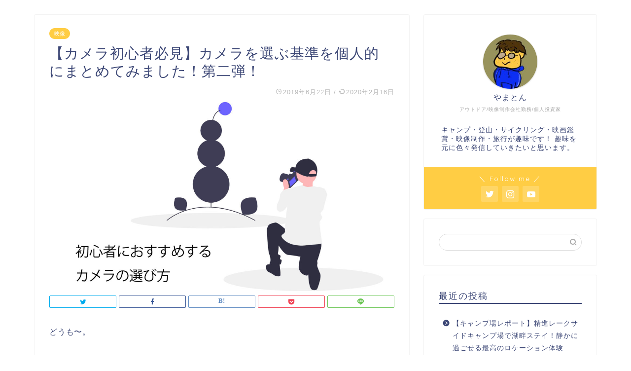

--- FILE ---
content_type: text/html; charset=UTF-8
request_url: https://arpkt.com/movie-camera-choice2
body_size: 17937
content:
<!DOCTYPE html>
<html lang="ja">
<head prefix="og: http://ogp.me/ns# fb: http://ogp.me/ns/fb# article: http://ogp.me/ns/article#">
<meta charset="utf-8">
<meta http-equiv="X-UA-Compatible" content="IE=edge">
<meta name="viewport" content="width=device-width, initial-scale=1">
<!-- ここからOGP -->
<meta property="og:type" content="blog">
<meta property="og:title" content="【カメラ初心者必見】カメラを選ぶ基準を個人的にまとめてみました！第二弾！｜Time Slice"> 
<meta property="og:url" content="https://arpkt.com/movie-camera-choice2"> 
<meta property="og:description" content="どうも〜。 今回は、前回よりちょっと専門的な部分を踏まえて僕なりのカメラを選ぶコツを紹介していきたいと思います！ 前回は"> 
<meta property="og:image" content="https://arpkt.com/wp-content/uploads/2019/06/カメラの選び方基準_v2.jpg">
<meta property="og:site_name" content="Time Slice">
<meta property="fb:admins" content="">
<meta name="twitter:card" content="summary_large_image">
<meta name="twitter:site" content="@TimeSlicw12">
<!-- ここまでOGP --> 

<meta name="description" itemprop="description" content="どうも〜。 今回は、前回よりちょっと専門的な部分を踏まえて僕なりのカメラを選ぶコツを紹介していきたいと思います！ 前回は" >
<link rel="shortcut icon" href="https://arpkt.com/wp-content/themes/jin/favicon.ico">

<title>【カメラ初心者必見】カメラを選ぶ基準を個人的にまとめてみました！第二弾！｜Time Slice</title>
<meta name='robots' content='max-image-preview:large' />
<link rel='dns-prefetch' href='//ajax.googleapis.com' />
<link rel='dns-prefetch' href='//cdnjs.cloudflare.com' />
<link rel='dns-prefetch' href='//use.fontawesome.com' />
<link rel='dns-prefetch' href='//s.w.org' />
<link rel="alternate" type="application/rss+xml" title="Time Slice &raquo; フィード" href="https://arpkt.com/feed" />
<link rel="alternate" type="application/rss+xml" title="Time Slice &raquo; コメントフィード" href="https://arpkt.com/comments/feed" />
<link rel="alternate" type="application/rss+xml" title="Time Slice &raquo; 【カメラ初心者必見】カメラを選ぶ基準を個人的にまとめてみました！第二弾！ のコメントのフィード" href="https://arpkt.com/movie-camera-choice2/feed" />
<script type="text/javascript">
window._wpemojiSettings = {"baseUrl":"https:\/\/s.w.org\/images\/core\/emoji\/14.0.0\/72x72\/","ext":".png","svgUrl":"https:\/\/s.w.org\/images\/core\/emoji\/14.0.0\/svg\/","svgExt":".svg","source":{"concatemoji":"https:\/\/arpkt.com\/wp-includes\/js\/wp-emoji-release.min.js?ver=6.0.11"}};
/*! This file is auto-generated */
!function(e,a,t){var n,r,o,i=a.createElement("canvas"),p=i.getContext&&i.getContext("2d");function s(e,t){var a=String.fromCharCode,e=(p.clearRect(0,0,i.width,i.height),p.fillText(a.apply(this,e),0,0),i.toDataURL());return p.clearRect(0,0,i.width,i.height),p.fillText(a.apply(this,t),0,0),e===i.toDataURL()}function c(e){var t=a.createElement("script");t.src=e,t.defer=t.type="text/javascript",a.getElementsByTagName("head")[0].appendChild(t)}for(o=Array("flag","emoji"),t.supports={everything:!0,everythingExceptFlag:!0},r=0;r<o.length;r++)t.supports[o[r]]=function(e){if(!p||!p.fillText)return!1;switch(p.textBaseline="top",p.font="600 32px Arial",e){case"flag":return s([127987,65039,8205,9895,65039],[127987,65039,8203,9895,65039])?!1:!s([55356,56826,55356,56819],[55356,56826,8203,55356,56819])&&!s([55356,57332,56128,56423,56128,56418,56128,56421,56128,56430,56128,56423,56128,56447],[55356,57332,8203,56128,56423,8203,56128,56418,8203,56128,56421,8203,56128,56430,8203,56128,56423,8203,56128,56447]);case"emoji":return!s([129777,127995,8205,129778,127999],[129777,127995,8203,129778,127999])}return!1}(o[r]),t.supports.everything=t.supports.everything&&t.supports[o[r]],"flag"!==o[r]&&(t.supports.everythingExceptFlag=t.supports.everythingExceptFlag&&t.supports[o[r]]);t.supports.everythingExceptFlag=t.supports.everythingExceptFlag&&!t.supports.flag,t.DOMReady=!1,t.readyCallback=function(){t.DOMReady=!0},t.supports.everything||(n=function(){t.readyCallback()},a.addEventListener?(a.addEventListener("DOMContentLoaded",n,!1),e.addEventListener("load",n,!1)):(e.attachEvent("onload",n),a.attachEvent("onreadystatechange",function(){"complete"===a.readyState&&t.readyCallback()})),(e=t.source||{}).concatemoji?c(e.concatemoji):e.wpemoji&&e.twemoji&&(c(e.twemoji),c(e.wpemoji)))}(window,document,window._wpemojiSettings);
</script>
<style type="text/css">
img.wp-smiley,
img.emoji {
	display: inline !important;
	border: none !important;
	box-shadow: none !important;
	height: 1em !important;
	width: 1em !important;
	margin: 0 0.07em !important;
	vertical-align: -0.1em !important;
	background: none !important;
	padding: 0 !important;
}
</style>
	<link rel='stylesheet' id='wp-block-library-css'  href='https://arpkt.com/wp-includes/css/dist/block-library/style.min.css?ver=6.0.11' type='text/css' media='all' />
<style id='global-styles-inline-css' type='text/css'>
body{--wp--preset--color--black: #000000;--wp--preset--color--cyan-bluish-gray: #abb8c3;--wp--preset--color--white: #ffffff;--wp--preset--color--pale-pink: #f78da7;--wp--preset--color--vivid-red: #cf2e2e;--wp--preset--color--luminous-vivid-orange: #ff6900;--wp--preset--color--luminous-vivid-amber: #fcb900;--wp--preset--color--light-green-cyan: #7bdcb5;--wp--preset--color--vivid-green-cyan: #00d084;--wp--preset--color--pale-cyan-blue: #8ed1fc;--wp--preset--color--vivid-cyan-blue: #0693e3;--wp--preset--color--vivid-purple: #9b51e0;--wp--preset--gradient--vivid-cyan-blue-to-vivid-purple: linear-gradient(135deg,rgba(6,147,227,1) 0%,rgb(155,81,224) 100%);--wp--preset--gradient--light-green-cyan-to-vivid-green-cyan: linear-gradient(135deg,rgb(122,220,180) 0%,rgb(0,208,130) 100%);--wp--preset--gradient--luminous-vivid-amber-to-luminous-vivid-orange: linear-gradient(135deg,rgba(252,185,0,1) 0%,rgba(255,105,0,1) 100%);--wp--preset--gradient--luminous-vivid-orange-to-vivid-red: linear-gradient(135deg,rgba(255,105,0,1) 0%,rgb(207,46,46) 100%);--wp--preset--gradient--very-light-gray-to-cyan-bluish-gray: linear-gradient(135deg,rgb(238,238,238) 0%,rgb(169,184,195) 100%);--wp--preset--gradient--cool-to-warm-spectrum: linear-gradient(135deg,rgb(74,234,220) 0%,rgb(151,120,209) 20%,rgb(207,42,186) 40%,rgb(238,44,130) 60%,rgb(251,105,98) 80%,rgb(254,248,76) 100%);--wp--preset--gradient--blush-light-purple: linear-gradient(135deg,rgb(255,206,236) 0%,rgb(152,150,240) 100%);--wp--preset--gradient--blush-bordeaux: linear-gradient(135deg,rgb(254,205,165) 0%,rgb(254,45,45) 50%,rgb(107,0,62) 100%);--wp--preset--gradient--luminous-dusk: linear-gradient(135deg,rgb(255,203,112) 0%,rgb(199,81,192) 50%,rgb(65,88,208) 100%);--wp--preset--gradient--pale-ocean: linear-gradient(135deg,rgb(255,245,203) 0%,rgb(182,227,212) 50%,rgb(51,167,181) 100%);--wp--preset--gradient--electric-grass: linear-gradient(135deg,rgb(202,248,128) 0%,rgb(113,206,126) 100%);--wp--preset--gradient--midnight: linear-gradient(135deg,rgb(2,3,129) 0%,rgb(40,116,252) 100%);--wp--preset--duotone--dark-grayscale: url('#wp-duotone-dark-grayscale');--wp--preset--duotone--grayscale: url('#wp-duotone-grayscale');--wp--preset--duotone--purple-yellow: url('#wp-duotone-purple-yellow');--wp--preset--duotone--blue-red: url('#wp-duotone-blue-red');--wp--preset--duotone--midnight: url('#wp-duotone-midnight');--wp--preset--duotone--magenta-yellow: url('#wp-duotone-magenta-yellow');--wp--preset--duotone--purple-green: url('#wp-duotone-purple-green');--wp--preset--duotone--blue-orange: url('#wp-duotone-blue-orange');--wp--preset--font-size--small: 13px;--wp--preset--font-size--medium: 20px;--wp--preset--font-size--large: 36px;--wp--preset--font-size--x-large: 42px;}.has-black-color{color: var(--wp--preset--color--black) !important;}.has-cyan-bluish-gray-color{color: var(--wp--preset--color--cyan-bluish-gray) !important;}.has-white-color{color: var(--wp--preset--color--white) !important;}.has-pale-pink-color{color: var(--wp--preset--color--pale-pink) !important;}.has-vivid-red-color{color: var(--wp--preset--color--vivid-red) !important;}.has-luminous-vivid-orange-color{color: var(--wp--preset--color--luminous-vivid-orange) !important;}.has-luminous-vivid-amber-color{color: var(--wp--preset--color--luminous-vivid-amber) !important;}.has-light-green-cyan-color{color: var(--wp--preset--color--light-green-cyan) !important;}.has-vivid-green-cyan-color{color: var(--wp--preset--color--vivid-green-cyan) !important;}.has-pale-cyan-blue-color{color: var(--wp--preset--color--pale-cyan-blue) !important;}.has-vivid-cyan-blue-color{color: var(--wp--preset--color--vivid-cyan-blue) !important;}.has-vivid-purple-color{color: var(--wp--preset--color--vivid-purple) !important;}.has-black-background-color{background-color: var(--wp--preset--color--black) !important;}.has-cyan-bluish-gray-background-color{background-color: var(--wp--preset--color--cyan-bluish-gray) !important;}.has-white-background-color{background-color: var(--wp--preset--color--white) !important;}.has-pale-pink-background-color{background-color: var(--wp--preset--color--pale-pink) !important;}.has-vivid-red-background-color{background-color: var(--wp--preset--color--vivid-red) !important;}.has-luminous-vivid-orange-background-color{background-color: var(--wp--preset--color--luminous-vivid-orange) !important;}.has-luminous-vivid-amber-background-color{background-color: var(--wp--preset--color--luminous-vivid-amber) !important;}.has-light-green-cyan-background-color{background-color: var(--wp--preset--color--light-green-cyan) !important;}.has-vivid-green-cyan-background-color{background-color: var(--wp--preset--color--vivid-green-cyan) !important;}.has-pale-cyan-blue-background-color{background-color: var(--wp--preset--color--pale-cyan-blue) !important;}.has-vivid-cyan-blue-background-color{background-color: var(--wp--preset--color--vivid-cyan-blue) !important;}.has-vivid-purple-background-color{background-color: var(--wp--preset--color--vivid-purple) !important;}.has-black-border-color{border-color: var(--wp--preset--color--black) !important;}.has-cyan-bluish-gray-border-color{border-color: var(--wp--preset--color--cyan-bluish-gray) !important;}.has-white-border-color{border-color: var(--wp--preset--color--white) !important;}.has-pale-pink-border-color{border-color: var(--wp--preset--color--pale-pink) !important;}.has-vivid-red-border-color{border-color: var(--wp--preset--color--vivid-red) !important;}.has-luminous-vivid-orange-border-color{border-color: var(--wp--preset--color--luminous-vivid-orange) !important;}.has-luminous-vivid-amber-border-color{border-color: var(--wp--preset--color--luminous-vivid-amber) !important;}.has-light-green-cyan-border-color{border-color: var(--wp--preset--color--light-green-cyan) !important;}.has-vivid-green-cyan-border-color{border-color: var(--wp--preset--color--vivid-green-cyan) !important;}.has-pale-cyan-blue-border-color{border-color: var(--wp--preset--color--pale-cyan-blue) !important;}.has-vivid-cyan-blue-border-color{border-color: var(--wp--preset--color--vivid-cyan-blue) !important;}.has-vivid-purple-border-color{border-color: var(--wp--preset--color--vivid-purple) !important;}.has-vivid-cyan-blue-to-vivid-purple-gradient-background{background: var(--wp--preset--gradient--vivid-cyan-blue-to-vivid-purple) !important;}.has-light-green-cyan-to-vivid-green-cyan-gradient-background{background: var(--wp--preset--gradient--light-green-cyan-to-vivid-green-cyan) !important;}.has-luminous-vivid-amber-to-luminous-vivid-orange-gradient-background{background: var(--wp--preset--gradient--luminous-vivid-amber-to-luminous-vivid-orange) !important;}.has-luminous-vivid-orange-to-vivid-red-gradient-background{background: var(--wp--preset--gradient--luminous-vivid-orange-to-vivid-red) !important;}.has-very-light-gray-to-cyan-bluish-gray-gradient-background{background: var(--wp--preset--gradient--very-light-gray-to-cyan-bluish-gray) !important;}.has-cool-to-warm-spectrum-gradient-background{background: var(--wp--preset--gradient--cool-to-warm-spectrum) !important;}.has-blush-light-purple-gradient-background{background: var(--wp--preset--gradient--blush-light-purple) !important;}.has-blush-bordeaux-gradient-background{background: var(--wp--preset--gradient--blush-bordeaux) !important;}.has-luminous-dusk-gradient-background{background: var(--wp--preset--gradient--luminous-dusk) !important;}.has-pale-ocean-gradient-background{background: var(--wp--preset--gradient--pale-ocean) !important;}.has-electric-grass-gradient-background{background: var(--wp--preset--gradient--electric-grass) !important;}.has-midnight-gradient-background{background: var(--wp--preset--gradient--midnight) !important;}.has-small-font-size{font-size: var(--wp--preset--font-size--small) !important;}.has-medium-font-size{font-size: var(--wp--preset--font-size--medium) !important;}.has-large-font-size{font-size: var(--wp--preset--font-size--large) !important;}.has-x-large-font-size{font-size: var(--wp--preset--font-size--x-large) !important;}
</style>
<link rel='stylesheet' id='contact-form-7-css'  href='https://arpkt.com/wp-content/plugins/contact-form-7/includes/css/styles.css?ver=5.1.3' type='text/css' media='all' />
<link rel='stylesheet' id='theme-style-css'  href='https://arpkt.com/wp-content/themes/jin/style.css?ver=6.0.11' type='text/css' media='all' />
<link rel='stylesheet' id='fontawesome-style-css'  href='https://use.fontawesome.com/releases/v5.6.3/css/all.css?ver=6.0.11' type='text/css' media='all' />
<link rel='stylesheet' id='swiper-style-css'  href='https://cdnjs.cloudflare.com/ajax/libs/Swiper/4.0.7/css/swiper.min.css?ver=6.0.11' type='text/css' media='all' />
<link rel="https://api.w.org/" href="https://arpkt.com/wp-json/" /><link rel="alternate" type="application/json" href="https://arpkt.com/wp-json/wp/v2/posts/104" /><link rel="canonical" href="https://arpkt.com/movie-camera-choice2" />
<link rel='shortlink' href='https://arpkt.com/?p=104' />
<link rel="alternate" type="application/json+oembed" href="https://arpkt.com/wp-json/oembed/1.0/embed?url=https%3A%2F%2Farpkt.com%2Fmovie-camera-choice2" />
<link rel="alternate" type="text/xml+oembed" href="https://arpkt.com/wp-json/oembed/1.0/embed?url=https%3A%2F%2Farpkt.com%2Fmovie-camera-choice2&#038;format=xml" />
	<style type="text/css">
		#wrapper{
							background-color: #fff;
				background-image: url();
					}
		.related-entry-headline-text span:before,
		#comment-title span:before,
		#reply-title span:before{
			background-color: #3b4675;
			border-color: #3b4675!important;
		}
		
		#breadcrumb:after,
		#page-top a{	
			background-color: #3b4675;
		}
				footer{
			background-color: #3b4675;
		}
		.footer-inner a,
		#copyright,
		#copyright-center{
			border-color: #fff!important;
			color: #fff!important;
		}
		#footer-widget-area
		{
			border-color: #fff!important;
		}
				.page-top-footer a{
			color: #3b4675!important;
		}
				#breadcrumb ul li,
		#breadcrumb ul li a{
			color: #3b4675!important;
		}
		
		body,
		a,
		a:link,
		a:visited,
		.my-profile,
		.widgettitle,
		.tabBtn-mag label{
			color: #3b4675;
		}
		a:hover{
			color: #008db7;
		}
						.widget_nav_menu ul > li > a:before,
		.widget_categories ul > li > a:before,
		.widget_pages ul > li > a:before,
		.widget_recent_entries ul > li > a:before,
		.widget_archive ul > li > a:before,
		.widget_archive form:after,
		.widget_categories form:after,
		.widget_nav_menu ul > li > ul.sub-menu > li > a:before,
		.widget_categories ul > li > .children > li > a:before,
		.widget_pages ul > li > .children > li > a:before,
		.widget_nav_menu ul > li > ul.sub-menu > li > ul.sub-menu li > a:before,
		.widget_categories ul > li > .children > li > .children li > a:before,
		.widget_pages ul > li > .children > li > .children li > a:before{
			color: #3b4675;
		}
		.widget_nav_menu ul .sub-menu .sub-menu li a:before{
			background-color: #3b4675!important;
		}
		footer .footer-widget,
		footer .footer-widget a,
		footer .footer-widget ul li,
		.footer-widget.widget_nav_menu ul > li > a:before,
		.footer-widget.widget_categories ul > li > a:before,
		.footer-widget.widget_recent_entries ul > li > a:before,
		.footer-widget.widget_pages ul > li > a:before,
		.footer-widget.widget_archive ul > li > a:before,
		footer .widget_tag_cloud .tagcloud a:before{
			color: #fff!important;
			border-color: #fff!important;
		}
		footer .footer-widget .widgettitle{
			color: #fff!important;
			border-color: #ffcd44!important;
		}
		footer .widget_nav_menu ul .children .children li a:before,
		footer .widget_categories ul .children .children li a:before,
		footer .widget_nav_menu ul .sub-menu .sub-menu li a:before{
			background-color: #fff!important;
		}
		#drawernav a:hover,
		.post-list-title,
		#prev-next p,
		#toc_container .toc_list li a{
			color: #3b4675!important;
		}
		
		#header-box{
			background-color: #3b4675;
		}
						@media (min-width: 768px) {
		#header-box .header-box10-bg:before,
		#header-box .header-box11-bg:before{
			border-radius: 2px;
		}
		}
										@media (min-width: 768px) {
			.top-image-meta{
				margin-top: calc(0px - 30px);
			}
		}
		@media (min-width: 1200px) {
			.top-image-meta{
				margin-top: calc(0px);
			}
		}
				.pickup-contents:before{
			background-color: #3b4675!important;
		}
		
		.main-image-text{
			color: #555;
		}
		.main-image-text-sub{
			color: #555;
		}
		
						#site-info{
			padding-top: 0px!important;
			padding-bottom: 0px!important;
		}
				
		#site-info span a{
			color: #f4f4f4!important;
		}
		
				#headmenu .headsns .line a svg{
			fill: #f4f4f4!important;
		}
		#headmenu .headsns a,
		#headmenu{
			color: #f4f4f4!important;
			border-color:#f4f4f4!important;
		}
						.profile-follow .line-sns a svg{
			fill: #3b4675!important;
		}
		.profile-follow .line-sns a:hover svg{
			fill: #ffcd44!important;
		}
		.profile-follow a{
			color: #3b4675!important;
			border-color:#3b4675!important;
		}
		.profile-follow a:hover,
		#headmenu .headsns a:hover{
			color:#ffcd44!important;
			border-color:#ffcd44!important;
		}
				.search-box:hover{
			color:#ffcd44!important;
			border-color:#ffcd44!important;
		}
				#header #headmenu .headsns .line a:hover svg{
			fill:#ffcd44!important;
		}
		.cps-icon-bar,
		#navtoggle:checked + .sp-menu-open .cps-icon-bar{
			background-color: #f4f4f4;
		}
		#nav-container{
			background-color: #fff;
		}
		.menu-box .menu-item svg{
			fill:#f4f4f4;
		}
		#drawernav ul.menu-box > li > a,
		#drawernav2 ul.menu-box > li > a,
		#drawernav3 ul.menu-box > li > a,
		#drawernav4 ul.menu-box > li > a,
		#drawernav5 ul.menu-box > li > a,
		#drawernav ul.menu-box > li.menu-item-has-children:after,
		#drawernav2 ul.menu-box > li.menu-item-has-children:after,
		#drawernav3 ul.menu-box > li.menu-item-has-children:after,
		#drawernav4 ul.menu-box > li.menu-item-has-children:after,
		#drawernav5 ul.menu-box > li.menu-item-has-children:after{
			color: #f4f4f4!important;
		}
		#drawernav ul.menu-box li a,
		#drawernav2 ul.menu-box li a,
		#drawernav3 ul.menu-box li a,
		#drawernav4 ul.menu-box li a,
		#drawernav5 ul.menu-box li a{
			font-size: 14px!important;
		}
		#drawernav3 ul.menu-box > li{
			color: #3b4675!important;
		}
		#drawernav4 .menu-box > .menu-item > a:after,
		#drawernav3 .menu-box > .menu-item > a:after,
		#drawernav .menu-box > .menu-item > a:after{
			background-color: #f4f4f4!important;
		}
		#drawernav2 .menu-box > .menu-item:hover,
		#drawernav5 .menu-box > .menu-item:hover{
			border-top-color: #3b4675!important;
		}
				.cps-info-bar a{
			background-color: #ffcd44!important;
		}
				@media (min-width: 768px) {
			.post-list-mag .post-list-item:not(:nth-child(2n)){
				margin-right: 2.6%;
			}
		}
				@media (min-width: 768px) {
			#tab-1:checked ~ .tabBtn-mag li [for="tab-1"]:after,
			#tab-2:checked ~ .tabBtn-mag li [for="tab-2"]:after,
			#tab-3:checked ~ .tabBtn-mag li [for="tab-3"]:after,
			#tab-4:checked ~ .tabBtn-mag li [for="tab-4"]:after{
				border-top-color: #3b4675!important;
			}
			.tabBtn-mag label{
				border-bottom-color: #3b4675!important;
			}
		}
		#tab-1:checked ~ .tabBtn-mag li [for="tab-1"],
		#tab-2:checked ~ .tabBtn-mag li [for="tab-2"],
		#tab-3:checked ~ .tabBtn-mag li [for="tab-3"],
		#tab-4:checked ~ .tabBtn-mag li [for="tab-4"],
		#prev-next a.next:after,
		#prev-next a.prev:after,
		.more-cat-button a:hover span:before{
			background-color: #3b4675!important;
		}
		

		.swiper-slide .post-list-cat,
		.post-list-mag .post-list-cat,
		.post-list-mag3col .post-list-cat,
		.post-list-mag-sp1col .post-list-cat,
		.swiper-pagination-bullet-active,
		.pickup-cat,
		.post-list .post-list-cat,
		#breadcrumb .bcHome a:hover span:before,
		.popular-item:nth-child(1) .pop-num,
		.popular-item:nth-child(2) .pop-num,
		.popular-item:nth-child(3) .pop-num{
			background-color: #ffcd44!important;
		}
		.sidebar-btn a,
		.profile-sns-menu{
			background-color: #ffcd44!important;
		}
		.sp-sns-menu a,
		.pickup-contents-box a:hover .pickup-title{
			border-color: #3b4675!important;
			color: #3b4675!important;
		}
				.pro-line svg{
			fill: #3b4675!important;
		}
		.cps-post-cat a,
		.meta-cat,
		.popular-cat{
			background-color: #ffcd44!important;
			border-color: #ffcd44!important;
		}
		.tagicon,
		.tag-box a,
		#toc_container .toc_list > li,
		#toc_container .toc_title{
			color: #3b4675!important;
		}
		.widget_tag_cloud a::before{
			color: #3b4675!important;
		}
		.tag-box a,
		#toc_container:before{
			border-color: #3b4675!important;
		}
		.cps-post-cat a:hover{
			color: #008db7!important;
		}
		.pagination li:not([class*="current"]) a:hover,
		.widget_tag_cloud a:hover{
			background-color: #3b4675!important;
		}
		.pagination li:not([class*="current"]) a:hover{
			opacity: 0.5!important;
		}
		.pagination li.current a{
			background-color: #3b4675!important;
			border-color: #3b4675!important;
		}
		.nextpage a:hover span {
			color: #3b4675!important;
			border-color: #3b4675!important;
		}
		.cta-content:before{
			background-color: #6FBFCA!important;
		}
		.cta-text,
		.info-title{
			color: #fff!important;
		}
		#footer-widget-area.footer_style1 .widgettitle{
			border-color: #ffcd44!important;
		}
		.sidebar_style1 .widgettitle,
		.sidebar_style5 .widgettitle{
			border-color: #3b4675!important;
		}
		.sidebar_style2 .widgettitle,
		.sidebar_style4 .widgettitle,
		.sidebar_style6 .widgettitle,
		#home-bottom-widget .widgettitle,
		#home-top-widget .widgettitle,
		#post-bottom-widget .widgettitle,
		#post-top-widget .widgettitle{
			background-color: #3b4675!important;
		}
		#home-bottom-widget .widget_search .search-box input[type="submit"],
		#home-top-widget .widget_search .search-box input[type="submit"],
		#post-bottom-widget .widget_search .search-box input[type="submit"],
		#post-top-widget .widget_search .search-box input[type="submit"]{
			background-color: #ffcd44!important;
		}
		
		.tn-logo-size{
			font-size: 500%!important;
		}
		@media (min-width: 768px) {
		.tn-logo-size img{
			width: calc(500%*2.2)!important;
		}
		}
		@media (min-width: 1200px) {
		.tn-logo-size img{
			width: 500%!important;
		}
		}
		.sp-logo-size{
			font-size: 100%!important;
		}
		.sp-logo-size img{
			width: 100%!important;
		}
				.cps-post-main ul > li:before,
		.cps-post-main ol > li:before{
			background-color: #ffcd44!important;
		}
		.profile-card .profile-title{
			background-color: #3b4675!important;
		}
		.profile-card{
			border-color: #3b4675!important;
		}
		.cps-post-main a{
			color:#008db7;
		}
		.cps-post-main .marker{
			background: -webkit-linear-gradient( transparent 60%, #ffcedb 0% ) ;
			background: linear-gradient( transparent 60%, #ffcedb 0% ) ;
		}
		.cps-post-main .marker2{
			background: -webkit-linear-gradient( transparent 60%, #a9eaf2 0% ) ;
			background: linear-gradient( transparent 60%, #a9eaf2 0% ) ;
		}
		
		
		.simple-box1{
			border-color:#ef9b9b!important;
		}
		.simple-box2{
			border-color:#f2bf7d!important;
		}
		.simple-box3{
			border-color:#b5e28a!important;
		}
		.simple-box4{
			border-color:#7badd8!important;
		}
		.simple-box4:before{
			background-color: #7badd8;
		}
		.simple-box5{
			border-color:#e896c7!important;
		}
		.simple-box5:before{
			background-color: #e896c7;
		}
		.simple-box6{
			background-color:#fffdef!important;
		}
		.simple-box7{
			border-color:#def1f9!important;
		}
		.simple-box7:before{
			background-color:#def1f9!important;
		}
		.simple-box8{
			border-color:#96ddc1!important;
		}
		.simple-box8:before{
			background-color:#96ddc1!important;
		}
		.simple-box9:before{
			background-color:#e1c0e8!important;
		}
				.simple-box9:after{
			border-color:#e1c0e8 #e1c0e8 #fff #fff!important;
		}
				
		.kaisetsu-box1:before,
		.kaisetsu-box1-title{
			background-color:#ffb49e!important;
		}
		.kaisetsu-box2{
			border-color:#89c2f4!important;
		}
		.kaisetsu-box2-title{
			background-color:#89c2f4!important;
		}
		.kaisetsu-box4{
			border-color:#ea91a9!important;
		}
		.kaisetsu-box4-title{
			background-color:#ea91a9!important;
		}
		.kaisetsu-box5:before{
			background-color:#57b3ba!important;
		}
		.kaisetsu-box5-title{
			background-color:#57b3ba!important;
		}
		
		.concept-box1{
			border-color:#85db8f!important;
		}
		.concept-box1:after{
			background-color:#85db8f!important;
		}
		.concept-box1:before{
			content:"ポイント"!important;
			color:#85db8f!important;
		}
		.concept-box2{
			border-color:#f7cf6a!important;
		}
		.concept-box2:after{
			background-color:#f7cf6a!important;
		}
		.concept-box2:before{
			content:"注意点"!important;
			color:#f7cf6a!important;
		}
		.concept-box3{
			border-color:#86cee8!important;
		}
		.concept-box3:after{
			background-color:#86cee8!important;
		}
		.concept-box3:before{
			content:"良い例"!important;
			color:#86cee8!important;
		}
		.concept-box4{
			border-color:#ed8989!important;
		}
		.concept-box4:after{
			background-color:#ed8989!important;
		}
		.concept-box4:before{
			content:"悪い例"!important;
			color:#ed8989!important;
		}
		.concept-box5{
			border-color:#9e9e9e!important;
		}
		.concept-box5:after{
			background-color:#9e9e9e!important;
		}
		.concept-box5:before{
			content:"参考"!important;
			color:#9e9e9e!important;
		}
		.concept-box6{
			border-color:#8eaced!important;
		}
		.concept-box6:after{
			background-color:#8eaced!important;
		}
		.concept-box6:before{
			content:"メモ"!important;
			color:#8eaced!important;
		}
		
		.innerlink-box1,
		.blog-card{
			border-color:#73bc9b!important;
		}
		.innerlink-box1-title{
			background-color:#73bc9b!important;
			border-color:#73bc9b!important;
		}
		.innerlink-box1:before,
		.blog-card-hl-box{
			background-color:#73bc9b!important;
		}
				
		.color-button01 a,
		.color-button01 a:hover,
		.color-button01:before{
			background-color: #008db7!important;
		}
		.top-image-btn-color a,
		.top-image-btn-color a:hover,
		.top-image-btn-color:before{
			background-color: #ffcd44!important;
		}
		.color-button02 a,
		.color-button02 a:hover,
		.color-button02:before{
			background-color: #d9333f!important;
		}
		
		.color-button01-big a,
		.color-button01-big a:hover,
		.color-button01-big:before{
			background-color: #3296d1!important;
		}
		.color-button01-big a,
		.color-button01-big:before{
			border-radius: 5px!important;
		}
		.color-button01-big a{
			padding-top: 20px!important;
			padding-bottom: 20px!important;
		}
		
		.color-button02-big a,
		.color-button02-big a:hover,
		.color-button02-big:before{
			background-color: #83d159!important;
		}
		.color-button02-big a,
		.color-button02-big:before{
			border-radius: 5px!important;
		}
		.color-button02-big a{
			padding-top: 20px!important;
			padding-bottom: 20px!important;
		}
				.color-button01-big{
			width: 75%!important;
		}
		.color-button02-big{
			width: 75%!important;
		}
				
		
					.top-image-btn-color:before,
			.color-button01:before,
			.color-button02:before,
			.color-button01-big:before,
			.color-button02-big:before{
				bottom: -1px;
				left: -1px;
				width: 100%;
				height: 100%;
				border-radius: 6px;
				box-shadow: 0px 1px 5px 0px rgba(0, 0, 0, 0.25);
				-webkit-transition: all .4s;
				transition: all .4s;
			}
			.top-image-btn-color a:hover,
			.color-button01 a:hover,
			.color-button02 a:hover,
			.color-button01-big a:hover,
			.color-button02-big a:hover{
				-webkit-transform: translateY(2px);
				transform: translateY(2px);
				-webkit-filter: brightness(0.95);
				 filter: brightness(0.95);
			}
			.top-image-btn-color:hover:before,
			.color-button01:hover:before,
			.color-button02:hover:before,
			.color-button01-big:hover:before,
			.color-button02-big:hover:before{
				-webkit-transform: translateY(2px);
				transform: translateY(2px);
				box-shadow: none!important;
			}
				
		.h2-style01 h2,
		.h2-style02 h2:before,
		.h2-style03 h2,
		.h2-style04 h2:before,
		.h2-style05 h2,
		.h2-style07 h2:before,
		.h2-style07 h2:after,
		.h3-style03 h3:before,
		.h3-style02 h3:before,
		.h3-style05 h3:before,
		.h3-style07 h3:before,
		.h2-style08 h2:after,
		.h2-style10 h2:before,
		.h2-style10 h2:after,
		.h3-style02 h3:after,
		.h4-style02 h4:before{
			background-color: #3b4675!important;
		}
		.h3-style01 h3,
		.h3-style04 h3,
		.h3-style05 h3,
		.h3-style06 h3,
		.h4-style01 h4,
		.h2-style02 h2,
		.h2-style08 h2,
		.h2-style08 h2:before,
		.h2-style09 h2,
		.h4-style03 h4{
			border-color: #3b4675!important;
		}
		.h2-style05 h2:before{
			border-top-color: #3b4675!important;
		}
		.h2-style06 h2:before,
		.sidebar_style3 .widgettitle:after{
			background-image: linear-gradient(
				-45deg,
				transparent 25%,
				#3b4675 25%,
				#3b4675 50%,
				transparent 50%,
				transparent 75%,
				#3b4675 75%,
				#3b4675			);
		}
				.jin-h2-icons.h2-style02 h2 .jic:before,
		.jin-h2-icons.h2-style04 h2 .jic:before,
		.jin-h2-icons.h2-style06 h2 .jic:before,
		.jin-h2-icons.h2-style07 h2 .jic:before,
		.jin-h2-icons.h2-style08 h2 .jic:before,
		.jin-h2-icons.h2-style09 h2 .jic:before,
		.jin-h2-icons.h2-style10 h2 .jic:before,
		.jin-h3-icons.h3-style01 h3 .jic:before,
		.jin-h3-icons.h3-style02 h3 .jic:before,
		.jin-h3-icons.h3-style03 h3 .jic:before,
		.jin-h3-icons.h3-style04 h3 .jic:before,
		.jin-h3-icons.h3-style05 h3 .jic:before,
		.jin-h3-icons.h3-style06 h3 .jic:before,
		.jin-h3-icons.h3-style07 h3 .jic:before,
		.jin-h4-icons.h4-style01 h4 .jic:before,
		.jin-h4-icons.h4-style02 h4 .jic:before,
		.jin-h4-icons.h4-style03 h4 .jic:before,
		.jin-h4-icons.h4-style04 h4 .jic:before{
			color:#3b4675;
		}
		
		@media all and (-ms-high-contrast:none){
			*::-ms-backdrop, .color-button01:before,
			.color-button02:before,
			.color-button01-big:before,
			.color-button02-big:before{
				background-color: #595857!important;
			}
		}
		
		.jin-lp-h2 h2,
		.jin-lp-h2 h2{
			background-color: transparent!important;
			border-color: transparent!important;
			color: #3b4675!important;
		}
		.jincolumn-h3style2{
			border-color:#3b4675!important;
		}
		.jinlph2-style1 h2:first-letter{
			color:#3b4675!important;
		}
		.jinlph2-style2 h2,
		.jinlph2-style3 h2{
			border-color:#3b4675!important;
		}
		.jin-photo-title .jin-fusen1-down,
		.jin-photo-title .jin-fusen1-even,
		.jin-photo-title .jin-fusen1-up{
			border-left-color:#3b4675;
		}
		.jin-photo-title .jin-fusen2,
		.jin-photo-title .jin-fusen3{
			background-color:#3b4675;
		}
		.jin-photo-title .jin-fusen2:before,
		.jin-photo-title .jin-fusen3:before {
			border-top-color: #3b4675;
		}
		
		
	</style>
	
<!--カエレバCSS-->
<!--アプリーチCSS-->

<!-- Global site tag (gtag.js) - Google Analytics -->
<script async src="https://www.googletagmanager.com/gtag/js?id=UA-156559801-1"></script>
<script>
  window.dataLayer = window.dataLayer || [];
  function gtag(){dataLayer.push(arguments);}
  gtag('js', new Date());

  gtag('config', 'UA-156559801-1');
</script>
</head>
<body class="post-template-default single single-post postid-104 single-format-standard" id="nofont-style">
<div id="wrapper">

		
	<div id="scroll-content" class="animate">
	
		<!--ヘッダー-->

								


	

	
	<!--ヘッダー画像-->
													<!--ヘッダー画像-->

		
		<!--ヘッダー-->

		<div class="clearfix"></div>

			
														
		
	<div id="contents">

		<!--メインコンテンツ-->
			<main id="main-contents" class="main-contents article_style1 animate" itemprop="mainContentOfPage">
				
								
				<section class="cps-post-box hentry">
																	<article class="cps-post">
							<header class="cps-post-header">
																<span class="cps-post-cat category-%e6%98%a0%e5%83%8f" itemprop="keywords"><a href="https://arpkt.com/category/%e6%98%a0%e5%83%8f" style="background-color:!important;">映像</a></span>
																<h1 class="cps-post-title entry-title" itemprop="headline">【カメラ初心者必見】カメラを選ぶ基準を個人的にまとめてみました！第二弾！</h1>
								<div class="cps-post-meta vcard">
									<span class="writer fn" itemprop="author" itemscope itemtype="https://schema.org/Person"><span itemprop="name">やまとなでしこ</span></span>
									<span class="cps-post-date-box">
												<span class="cps-post-date"><i class="jic jin-ifont-watch" aria-hidden="true"></i>&nbsp;<time class="entry-date date published" datetime="2019-06-22T01:31:26+09:00">2019年6月22日</time></span>
	<span class="timeslash"> /</span>
	<time class="entry-date date updated" datetime="2020-02-16T14:18:51+09:00"><span class="cps-post-date"><i class="jic jin-ifont-reload" aria-hidden="true"></i>&nbsp;2020年2月16日</span></time>
										</span>
								</div>
								
							</header>
															<div class="cps-post-thumb" itemscope itemtype="https://schema.org/ImageObject">
									<img src="https://arpkt.com/wp-content/uploads/2019/06/カメラの選び方基準_v2-1280x720.jpg" class="attachment-large_size size-large_size wp-post-image" alt="カメラの選び方サムネイル" srcset="https://arpkt.com/wp-content/uploads/2019/06/カメラの選び方基準_v2-1280x720.jpg 1280w, https://arpkt.com/wp-content/uploads/2019/06/カメラの選び方基準_v2-300x169.jpg 300w, https://arpkt.com/wp-content/uploads/2019/06/カメラの選び方基準_v2-1024x576.jpg 1024w, https://arpkt.com/wp-content/uploads/2019/06/カメラの選び方基準_v2-768x432.jpg 768w, https://arpkt.com/wp-content/uploads/2019/06/カメラの選び方基準_v2-320x180.jpg 320w, https://arpkt.com/wp-content/uploads/2019/06/カメラの選び方基準_v2-640x360.jpg 640w, https://arpkt.com/wp-content/uploads/2019/06/カメラの選び方基準_v2.jpg 1440w" sizes="(max-width: 1280px) 100vw, 1280px" />								</div>
																															<div class="share-top sns-design-type02">
	<div class="sns-top">
		<ol>
			<!--ツイートボタン-->
							<li class="twitter"><a href="https://twitter.com/intent/tweet?url=https%3A%2F%2Farpkt.com%2Fmovie-camera-choice2&text=%E3%80%90%E3%82%AB%E3%83%A1%E3%83%A9%E5%88%9D%E5%BF%83%E8%80%85%E5%BF%85%E8%A6%8B%E3%80%91%E3%82%AB%E3%83%A1%E3%83%A9%E3%82%92%E9%81%B8%E3%81%B6%E5%9F%BA%E6%BA%96%E3%82%92%E5%80%8B%E4%BA%BA%E7%9A%84%E3%81%AB%E3%81%BE%E3%81%A8%E3%82%81%E3%81%A6%E3%81%BF%E3%81%BE%E3%81%97%E3%81%9F%EF%BC%81%E7%AC%AC%E4%BA%8C%E5%BC%BE%EF%BC%81 - Time Slice&via=TimeSlicw12&tw_p=tweetbutton"><i class="jic jin-ifont-twitter"></i></a>
				</li>
						<!--Facebookボタン-->
							<li class="facebook">
				<a href="https://www.facebook.com/sharer.php?src=bm&u=https%3A%2F%2Farpkt.com%2Fmovie-camera-choice2&t=%E3%80%90%E3%82%AB%E3%83%A1%E3%83%A9%E5%88%9D%E5%BF%83%E8%80%85%E5%BF%85%E8%A6%8B%E3%80%91%E3%82%AB%E3%83%A1%E3%83%A9%E3%82%92%E9%81%B8%E3%81%B6%E5%9F%BA%E6%BA%96%E3%82%92%E5%80%8B%E4%BA%BA%E7%9A%84%E3%81%AB%E3%81%BE%E3%81%A8%E3%82%81%E3%81%A6%E3%81%BF%E3%81%BE%E3%81%97%E3%81%9F%EF%BC%81%E7%AC%AC%E4%BA%8C%E5%BC%BE%EF%BC%81 - Time Slice" onclick="javascript:window.open(this.href, '', 'menubar=no,toolbar=no,resizable=yes,scrollbars=yes,height=300,width=600');return false;"><i class="jic jin-ifont-facebook-t" aria-hidden="true"></i></a>
				</li>
						<!--はてブボタン-->
							<li class="hatebu">
				<a href="https://b.hatena.ne.jp/add?mode=confirm&url=https%3A%2F%2Farpkt.com%2Fmovie-camera-choice2" onclick="javascript:window.open(this.href, '', 'menubar=no,toolbar=no,resizable=yes,scrollbars=yes,height=400,width=510');return false;" ><i class="font-hatena"></i></a>
				</li>
						<!--Poketボタン-->
							<li class="pocket">
				<a href="https://getpocket.com/edit?url=https%3A%2F%2Farpkt.com%2Fmovie-camera-choice2&title=%E3%80%90%E3%82%AB%E3%83%A1%E3%83%A9%E5%88%9D%E5%BF%83%E8%80%85%E5%BF%85%E8%A6%8B%E3%80%91%E3%82%AB%E3%83%A1%E3%83%A9%E3%82%92%E9%81%B8%E3%81%B6%E5%9F%BA%E6%BA%96%E3%82%92%E5%80%8B%E4%BA%BA%E7%9A%84%E3%81%AB%E3%81%BE%E3%81%A8%E3%82%81%E3%81%A6%E3%81%BF%E3%81%BE%E3%81%97%E3%81%9F%EF%BC%81%E7%AC%AC%E4%BA%8C%E5%BC%BE%EF%BC%81 - Time Slice"><i class="jic jin-ifont-pocket" aria-hidden="true"></i></a>
				</li>
							<li class="line">
				<a href="https://line.me/R/msg/text/?https%3A%2F%2Farpkt.com%2Fmovie-camera-choice2"><i class="jic jin-ifont-line" aria-hidden="true"></i></a>
				</li>
		</ol>
	</div>
</div>
<div class="clearfix"></div>
															
							<div class="cps-post-main-box">
								<div class="cps-post-main    h2-style01 h3-style01 h4-style01 entry-content  " itemprop="articleBody">

									<div class="clearfix"></div>
	
									
<p>どうも〜。</p>



<p>今回は、前回よりちょっと専門的な部分を踏まえて<br>僕なりのカメラを選ぶコツを紹介していきたいと思います！</p>



<p>前回は、機能面を度外視して<br>カメラを購入する上で一番重要な点を記事にしました！<br>今回はその上で、機能面などをいれて紹介したいと思います！</p>



<p></p>


<a href="http://arpkt.com/?p=93" class="blog-card"><div class="blog-card-hl-box"><i class="jic jin-ifont-post"></i><span class="blog-card-hl"></span></div><div class="blog-card-box"><div class="blog-card-thumbnail"><img src="https://arpkt.com/wp-content/uploads/2019/06/カメラの選び方基準-320x180.jpg" class="blog-card-thumb-image wp-post-image" alt="カメラの選び方基準サムネイル" loading="lazy" srcset="https://arpkt.com/wp-content/uploads/2019/06/カメラの選び方基準-320x180.jpg 320w, https://arpkt.com/wp-content/uploads/2019/06/カメラの選び方基準-300x169.jpg 300w, https://arpkt.com/wp-content/uploads/2019/06/カメラの選び方基準-768x432.jpg 768w, https://arpkt.com/wp-content/uploads/2019/06/カメラの選び方基準-1024x576.jpg 1024w, https://arpkt.com/wp-content/uploads/2019/06/カメラの選び方基準-640x360.jpg 640w, https://arpkt.com/wp-content/uploads/2019/06/カメラの選び方基準-1280x720.jpg 1280w, https://arpkt.com/wp-content/uploads/2019/06/カメラの選び方基準.jpg 1440w" sizes="(max-width: 320px) 100vw, 320px" /></div><div class="blog-card-content"><span class="blog-card-title">【カメラ初心者必見】カメラの選び方の基準を自分なりに考えてみました！</span><span class="blog-card-excerpt">
どうも〜。



今回は、カメラ初心者に向けて記事を書きたいと思います！



前提ですが、個人で趣味程度にカメラをしています！動画ベ...</span></div></div></a>


<p></p>



<div class="wp-block-jin-gb-block-box-with-headline kaisetsu-box1"><div class="kaisetsu-box1-title">この記事をおすすめの方</div>
<p>・カメラ購入に迷っている方<br>・カメラの種類って何があるの？<br>・センサーサイズとは？<br>・メーカーはどこがいいの？<br>・実際のおすすめ機種は？<br>・予算は？</p>
</div>



<h2>カメラの種類</h2>



<p>大きく3つです。</p>



<div class="wp-block-jin-gb-block-box simple-box1">
<p>・コンパクトデジタルカメラ<br>・ミラーレスカメラ<br>・一眼レフカメラ</p>
</div>



<p>この3つの中で、個々人の目的に合ったものを購入することをおすすめします！</p>



<h3>コンパクトデジタルカメラ</h3>



<p>【特徴】<br>コンパクトで持ち運びが楽<br>レンズ交換式ではない<br>価格が比較的安め<br>カラフルなボディが比較的多め<br><br>その中でも専門を特化したモデルが4タイプあります。大きく分けると、<br><span class="marker">「1インチコンデジ」「高倍率ズームデジカメ」「防水コンデジ」「大型センサーコンデジ」の4種類です！</span></p>



<h4>1インチコンデジ</h4>



<p>画質が良いのがポイントです。<br>「持ち運びやすくて高画質に撮れるコンデジがほしい」方にはおすすめ。</p>



<h4>防水コンデジ</h4>



<p>防水性能や防塵性能を実現しているモデルです。自分みたいなアウトドアによく行く人はサブのカメラで使用する人が多いです。</p>



<h4>高倍率ズームデジカメ</h4>



<p>光学30～100倍を超える超望遠のズームレンズを搭載したモデルもあります。遠くのものを大きくズームアップして撮れるのが特徴。<br><br>※見た目が一眼レフ、ミラーレスに似ているものも多いので気をつけるといいです。</p>



<h4>大型センサーコンデジ</h4>



<p>一眼レフやミラーレスと同じ大きなサイズのイメージセンサーを搭載したモデルです。本体は少し大きめになりますが、「1インチコンデジ」以上の非常にすぐれた高画質で撮影することができます！</p>



<p>個人的には、一眼もしくはミラーレスのメインカメラを持った上でサブカメラとして購入するのをおすすめします！<br></p>



<h3>ミラーレスカメラ</h3>



<p>【特徴】<br>比較的持ち運びが楽 <br>レンズ交換可能<br>性能はほぼ一眼レベル<br>スマートフォンへの連携が比較的楽 (wifi転送)<br>デザインが割とスマートなものが多い<br>撮影結果を見ながら撮れる<br><br>レンズが一眼に比べると選べる種類が少ない<br>電池の持ちがちょっと悪い<br>連写撮影がにあまり向いていない<br>センサーにゴミが比較的つきやすい</p>



<p>個人的には、初心者はここくらいから始めるのがベストなんじゃないかなーと思います。</p>



<p>自分が使用しているsonyα7IIは、こちらのミラーレスカメラです。</p>



<p>【自分が選んだポイント】<br><span class="marker">①持ち運びやすいもの<br>②デザイン、操作性が好きなもの<br></span><br>③フルサイズでコスパが良いもの<br>④メーカーの画の特徴<br>⑤予算との兼ね合い</p>



<p>まーこれを叶えてくれるのが、自分的にはαだったって感じですかね。<br>上記の順番で優先順位は選んできました！<br>特に①、②番目は個人的には外せなかったですね！</p>



<p>※フルサイズ専用のレンズは規格が大きくなってしまうので、結構重くなってしまいます！</p>



<h3>一眼レフカメラ</h3>



<p>【特徴】<br>レンズ交換可能<br>性能はプロ級のものが多い<br>バッテリーが長く持つ<br>デザインが割とメカっぽい無骨なものが多い</p>



<p>比較的持ち運びが大変<br>レンズの種類が豊富<br>連写撮影にも向いている</p>



<p>結局ハマるとこっちに行く可能性が高いですよね。</p>



<p>でも、それはハマってからで良いと思います。<br>もしくは、お金がたくさんある方は最初からこちらでいいのではないかと思います！</p>



<p>旅行でカメラを持っていくのと、<br>仕事でカメラを持っていくのって<br>そもそも目的違うじゃないですか。</p>



<p>カメラマンの仕事は、写真を撮るために地方へ行く。それは自然と重くても良いカメラをもってプロの仕事をすべきですよ。<br><br>ただ、趣味で始める場合はね。<br>旅行行った際に、カメラでスマホより良い写真を撮れたらな〜ってイメージですからね。確実にオーバースペックですw</p>



<h2>センサーサイズ</h2>



<p>趣味レベルで関係するのは、大きく3つかと思います！</p>



<div class="wp-block-jin-gb-block-box simple-box1">
<p>・フルサイズ<br>・APS-C<br>・マイクロフォーサーズ</p>
</div>



<p>この3つに関して説明していきたいと思います！</p>



<h3>フルサイズ</h3>



<p>みんなの憧れ。フルサイズ。<br>何がいいかって高感度で、高画質な点かと思います。</p>



<p>夜でもあまりノイズがのらず、<br>高画質な良い画が撮ることができます。</p>



<p>おすすめ Canon,Nicon,SONY</p>



<h3>APS-C</h3>



<p>連写機能がフルサイズより、良いものがあります。</p>



<p>焦点距離はフルサイズの1.5倍(キャノンは1.6倍)なので、より望遠の画を撮るのにも向いています。</p>



<p>ボディ・レンズが一眼の中でも小さいものが多いので<br>持ち運びに向いているのも個人的にはおすすめポイントです！</p>



<p>おすすめ 富士フィルム </p>



<h3>マイクロフォーサーズ</h3>



<p>レンズが比較的安くてコンパクトなので、遊べる幅が広いと思います！</p>



<p>手ぶれ補正を強力にしている物が多いです。</p>



<p>焦点距離はフルサイズの2倍なので、より望遠の画を撮るのにも向いています。</p>



<p>【デメリット】<br>センサーサイズが小さいので、光を受け取る量が少ないです。<br>そのため、夜に弱かったり、同じF値で撮影をした場合ボケが比較的少ないことがあります。</p>



<p>おすすめ オリンパス,パナソニック</p>



<h2>メーカー</h2>



<h3>CANON</h3>



<p>レンズの豊富さがダントツです。<br>トップ・オブ・トップのCANON。<br>ポートレート、スポーツを撮るのに適しているとよく言われています。<br><br>【特徴】<br>・色が鮮やか<br>・白の表現の幅が広い<br>・AFのスピードが早い<br>・初心者向きの機種が豊富</p>



<h3>NIKON</h3>



<p>カメラ業界を牽引する2大カメラメーカーのひとつ。<br>風景写真を撮るのに適しているとよく言われています。</p>



<p>【特徴】<br>・色が正確<br>・黒の表現の幅が広い<br>・AFのスピードがより精査<br>・丈夫でアウトドアに向いている<br>・オールドレンズをそのまま使用可能</p>



<h3><br>SONY</h3>



<p>最近ミラーレスが好調。<br>というか、ほぼほぼ一眼はやっていないですw<br>値段、軽さ、性能のコスパが比較的良いです。<br>(※純正のレンズは高い)</p>



<p>【特徴】<br>・表現がスマート (後からレタッチしやすい気がする)<br>・センサーサイズがフルサイズ多め<br>・レンズの数が少ない<br></p>



<h3>PENTAX</h3>



<p>堅牢アウトドア向き。<br>レンズも比較的安く、いろいろ試しやすいです。<br>CANONやNIKONに比べて性能が劣るにも関わらず&#8230;<br>PENTAXは特定の熱心なファンが多いのも特徴です。</p>



<p>【特徴】<br>・堅牢アウトドア向き。<br>・センサーサイズがAPS-Cが多め。<br>・フルサイズ対応のレンズの数が少ない。</p>



<h2>まとめ</h2>



<p>今回は、機能面も含めて記事を書いてみました！<br>改めて記事を書いてみると頭の整理にもなるので良いですねっ</p>



<p>カメラを決めるためには、<span class="marker">自分の用途を明確にして選ぶことが1番大切だと思います！</span><br><br>個人的には、<br>SONYのカメラで大満足なのですが、<br>続けているとCANONも良いな〜、NIKONもかっこいいし、PENTAXも味があってよいなーと<br>思うもんですw</p>



<p>個人的には、GRⅢをサブカメラにしたいなーとも思ってます〜。</p>



<p>そんな感じっ また書きます！<span class="marker"><br></span></p>


<p><div role="form" class="wpcf7" id="wpcf7-f152-p104-o1" lang="ja" dir="ltr">
<div class="screen-reader-response"></div>
<form action="/movie-camera-choice2#wpcf7-f152-p104-o1" method="post" class="wpcf7-form" novalidate="novalidate">
<div style="display: none;">
<input type="hidden" name="_wpcf7" value="152" />
<input type="hidden" name="_wpcf7_version" value="5.1.3" />
<input type="hidden" name="_wpcf7_locale" value="ja" />
<input type="hidden" name="_wpcf7_unit_tag" value="wpcf7-f152-p104-o1" />
<input type="hidden" name="_wpcf7_container_post" value="104" />
</div>
<p><label> お名前 (必須)<br />
    <span class="wpcf7-form-control-wrap your-name"><input type="text" name="your-name" value="" size="40" class="wpcf7-form-control wpcf7-text wpcf7-validates-as-required" aria-required="true" aria-invalid="false" /></span> </label></p>
<p><label> メールアドレス (必須)<br />
    <span class="wpcf7-form-control-wrap your-email"><input type="email" name="your-email" value="" size="40" class="wpcf7-form-control wpcf7-text wpcf7-email wpcf7-validates-as-required wpcf7-validates-as-email" aria-required="true" aria-invalid="false" /></span> </label></p>
<p><label> 題名<br />
    <span class="wpcf7-form-control-wrap your-subject"><input type="text" name="your-subject" value="" size="40" class="wpcf7-form-control wpcf7-text" aria-invalid="false" /></span> </label></p>
<p><label> メッセージ本文<br />
    <span class="wpcf7-form-control-wrap your-message"><textarea name="your-message" cols="40" rows="10" class="wpcf7-form-control wpcf7-textarea" aria-invalid="false"></textarea></span> </label></p>
<p><input type="submit" value="送信" class="wpcf7-form-control wpcf7-submit" /></p>
<div class="wpcf7-response-output wpcf7-display-none"></div></form></div></p>
<p><script async="" src="https://pagead2.googlesyndication.com/pagead/js/adsbygoogle.js"></script><br>
<!-- 広告01 --><br>
<ins class="adsbygoogle" style="display:block" data-ad-client="ca-pub-9345826021413245" data-ad-slot="5314954325" data-ad-format="auto" data-full-width-responsive="true"></ins><br>
<script><br />
     (adsbygoogle = window.adsbygoogle || []).push({});<br />
</script></p>									
																		
									
																		
									
									
									<div class="clearfix"></div>
<div class="adarea-box">
	</div>
									
																		<div class="related-ad-unit-area"></div>
																		
																			<div class="share sns-design-type02">
	<div class="sns">
		<ol>
			<!--ツイートボタン-->
							<li class="twitter"><a href="https://twitter.com/intent/tweet?url=https%3A%2F%2Farpkt.com%2Fmovie-camera-choice2&text=%E3%80%90%E3%82%AB%E3%83%A1%E3%83%A9%E5%88%9D%E5%BF%83%E8%80%85%E5%BF%85%E8%A6%8B%E3%80%91%E3%82%AB%E3%83%A1%E3%83%A9%E3%82%92%E9%81%B8%E3%81%B6%E5%9F%BA%E6%BA%96%E3%82%92%E5%80%8B%E4%BA%BA%E7%9A%84%E3%81%AB%E3%81%BE%E3%81%A8%E3%82%81%E3%81%A6%E3%81%BF%E3%81%BE%E3%81%97%E3%81%9F%EF%BC%81%E7%AC%AC%E4%BA%8C%E5%BC%BE%EF%BC%81 - Time Slice&via=TimeSlicw12&tw_p=tweetbutton"><i class="jic jin-ifont-twitter"></i></a>
				</li>
						<!--Facebookボタン-->
							<li class="facebook">
				<a href="https://www.facebook.com/sharer.php?src=bm&u=https%3A%2F%2Farpkt.com%2Fmovie-camera-choice2&t=%E3%80%90%E3%82%AB%E3%83%A1%E3%83%A9%E5%88%9D%E5%BF%83%E8%80%85%E5%BF%85%E8%A6%8B%E3%80%91%E3%82%AB%E3%83%A1%E3%83%A9%E3%82%92%E9%81%B8%E3%81%B6%E5%9F%BA%E6%BA%96%E3%82%92%E5%80%8B%E4%BA%BA%E7%9A%84%E3%81%AB%E3%81%BE%E3%81%A8%E3%82%81%E3%81%A6%E3%81%BF%E3%81%BE%E3%81%97%E3%81%9F%EF%BC%81%E7%AC%AC%E4%BA%8C%E5%BC%BE%EF%BC%81 - Time Slice" onclick="javascript:window.open(this.href, '', 'menubar=no,toolbar=no,resizable=yes,scrollbars=yes,height=300,width=600');return false;"><i class="jic jin-ifont-facebook-t" aria-hidden="true"></i></a>
				</li>
						<!--はてブボタン-->
							<li class="hatebu">
				<a href="https://b.hatena.ne.jp/add?mode=confirm&url=https%3A%2F%2Farpkt.com%2Fmovie-camera-choice2" onclick="javascript:window.open(this.href, '', 'menubar=no,toolbar=no,resizable=yes,scrollbars=yes,height=400,width=510');return false;" ><i class="font-hatena"></i></a>
				</li>
						<!--Poketボタン-->
							<li class="pocket">
				<a href="https://getpocket.com/edit?url=https%3A%2F%2Farpkt.com%2Fmovie-camera-choice2&title=%E3%80%90%E3%82%AB%E3%83%A1%E3%83%A9%E5%88%9D%E5%BF%83%E8%80%85%E5%BF%85%E8%A6%8B%E3%80%91%E3%82%AB%E3%83%A1%E3%83%A9%E3%82%92%E9%81%B8%E3%81%B6%E5%9F%BA%E6%BA%96%E3%82%92%E5%80%8B%E4%BA%BA%E7%9A%84%E3%81%AB%E3%81%BE%E3%81%A8%E3%82%81%E3%81%A6%E3%81%BF%E3%81%BE%E3%81%97%E3%81%9F%EF%BC%81%E7%AC%AC%E4%BA%8C%E5%BC%BE%EF%BC%81 - Time Slice"><i class="jic jin-ifont-pocket" aria-hidden="true"></i></a>
				</li>
							<li class="line">
				<a href="https://line.me/R/msg/text/?https%3A%2F%2Farpkt.com%2Fmovie-camera-choice2"><i class="jic jin-ifont-line" aria-hidden="true"></i></a>
				</li>
		</ol>
	</div>
</div>

																		
									

															
								</div>
							</div>
						</article>
						
														</section>
				
								
																
								
<div class="toppost-list-box-simple">
<section class="related-entry-section toppost-list-box-inner">
		<div class="related-entry-headline">
		<div class="related-entry-headline-text ef"><span class="fa-headline"><i class="jic jin-ifont-post" aria-hidden="true"></i>RELATED POST</span></div>
	</div>
						<div class="post-list-mag3col-slide related-slide">
			<div class="swiper-container2">
				<ul class="swiper-wrapper">
					<li class="swiper-slide">
	<article class="post-list-item" itemscope itemtype="https://schema.org/BlogPosting">
		<a class="post-list-link" rel="bookmark" href="https://arpkt.com/netflix_vintyentuxo" itemprop='mainEntityOfPage'>
			<div class="post-list-inner">
				<div class="post-list-thumb" itemprop="image" itemscope itemtype="https://schema.org/ImageObject">
																		<img src="https://arpkt.com/wp-content/uploads/2021/05/ヴィンチェンツォ_サムネイル-640x360.jpg" class="attachment-small_size size-small_size wp-post-image" alt="ヴィンチェンツォのサムネイル" loading="lazy" srcset="https://arpkt.com/wp-content/uploads/2021/05/ヴィンチェンツォ_サムネイル-640x360.jpg 640w, https://arpkt.com/wp-content/uploads/2021/05/ヴィンチェンツォ_サムネイル-300x169.jpg 300w, https://arpkt.com/wp-content/uploads/2021/05/ヴィンチェンツォ_サムネイル-1024x576.jpg 1024w, https://arpkt.com/wp-content/uploads/2021/05/ヴィンチェンツォ_サムネイル-768x432.jpg 768w, https://arpkt.com/wp-content/uploads/2021/05/ヴィンチェンツォ_サムネイル-320x180.jpg 320w, https://arpkt.com/wp-content/uploads/2021/05/ヴィンチェンツォ_サムネイル-1280x720.jpg 1280w, https://arpkt.com/wp-content/uploads/2021/05/ヴィンチェンツォ_サムネイル.jpg 1440w" sizes="(max-width: 640px) 100vw, 640px" />							<meta itemprop="url" content="https://arpkt.com/wp-content/uploads/2021/05/ヴィンチェンツォ_サムネイル-640x360.jpg">
							<meta itemprop="width" content="320">
							<meta itemprop="height" content="180">
															</div>
				<div class="post-list-meta vcard">
										<span class="post-list-cat category-%e6%98%a0%e5%83%8f" style="background-color:!important;" itemprop="keywords">映像</span>
					
					<h2 class="post-list-title entry-title" itemprop="headline">【Netflix】韓国ドラマ・ヴィンチェンツォ の魅力に関して徹底解説！</h2>
											<span class="post-list-date date updated ef" itemprop="datePublished dateModified" datetime="2021-05-25" content="2021-05-25">2021年5月25日</span>
					
					<span class="writer fn" itemprop="author" itemscope itemtype="https://schema.org/Person"><span itemprop="name">やまとなでしこ</span></span>

					<div class="post-list-publisher" itemprop="publisher" itemscope itemtype="https://schema.org/Organization">
						<span itemprop="logo" itemscope itemtype="https://schema.org/ImageObject">
							<span itemprop="url"></span>
						</span>
						<span itemprop="name">Time Slice</span>
					</div>
				</div>
			</div>
		</a>
	</article>
</li>					<li class="swiper-slide">
	<article class="post-list-item" itemscope itemtype="https://schema.org/BlogPosting">
		<a class="post-list-link" rel="bookmark" href="https://arpkt.com/netflix-originaldrama" itemprop='mainEntityOfPage'>
			<div class="post-list-inner">
				<div class="post-list-thumb" itemprop="image" itemscope itemtype="https://schema.org/ImageObject">
																		<img src="https://arpkt.com/wp-content/uploads/2020/01/Netflix_オリジナルドラマ-640x360.jpg" class="attachment-small_size size-small_size wp-post-image" alt="Netflixオリジナルドラマおすすめ5選サムネイル" loading="lazy" srcset="https://arpkt.com/wp-content/uploads/2020/01/Netflix_オリジナルドラマ-640x360.jpg 640w, https://arpkt.com/wp-content/uploads/2020/01/Netflix_オリジナルドラマ-300x169.jpg 300w, https://arpkt.com/wp-content/uploads/2020/01/Netflix_オリジナルドラマ-1024x576.jpg 1024w, https://arpkt.com/wp-content/uploads/2020/01/Netflix_オリジナルドラマ-768x432.jpg 768w, https://arpkt.com/wp-content/uploads/2020/01/Netflix_オリジナルドラマ-320x180.jpg 320w, https://arpkt.com/wp-content/uploads/2020/01/Netflix_オリジナルドラマ-1280x720.jpg 1280w, https://arpkt.com/wp-content/uploads/2020/01/Netflix_オリジナルドラマ.jpg 1440w" sizes="(max-width: 640px) 100vw, 640px" />							<meta itemprop="url" content="https://arpkt.com/wp-content/uploads/2020/01/Netflix_オリジナルドラマ-640x360.jpg">
							<meta itemprop="width" content="320">
							<meta itemprop="height" content="180">
															</div>
				<div class="post-list-meta vcard">
										<span class="post-list-cat category-%e6%98%a0%e5%83%8f" style="background-color:!important;" itemprop="keywords">映像</span>
					
					<h2 class="post-list-title entry-title" itemprop="headline">【Netflix】オリジナルドラマで観るべきおすすめ5選！！</h2>
											<span class="post-list-date date updated ef" itemprop="datePublished dateModified" datetime="2020-01-03" content="2020-01-03">2020年1月3日</span>
					
					<span class="writer fn" itemprop="author" itemscope itemtype="https://schema.org/Person"><span itemprop="name">やまとなでしこ</span></span>

					<div class="post-list-publisher" itemprop="publisher" itemscope itemtype="https://schema.org/Organization">
						<span itemprop="logo" itemscope itemtype="https://schema.org/ImageObject">
							<span itemprop="url"></span>
						</span>
						<span itemprop="name">Time Slice</span>
					</div>
				</div>
			</div>
		</a>
	</article>
</li>					<li class="swiper-slide">
	<article class="post-list-item" itemscope itemtype="https://schema.org/BlogPosting">
		<a class="post-list-link" rel="bookmark" href="https://arpkt.com/netflix-yonu" itemprop='mainEntityOfPage'>
			<div class="post-list-inner">
				<div class="post-list-thumb" itemprop="image" itemscope itemtype="https://schema.org/ImageObject">
																		<img src="https://arpkt.com/wp-content/uploads/2022/10/ウ・ヨンウ弁護士は天才肌-640x360.jpg" class="attachment-small_size size-small_size wp-post-image" alt="ウ・ヨンウ弁護士は天才肌サムネイル画像" loading="lazy" srcset="https://arpkt.com/wp-content/uploads/2022/10/ウ・ヨンウ弁護士は天才肌-640x360.jpg 640w, https://arpkt.com/wp-content/uploads/2022/10/ウ・ヨンウ弁護士は天才肌-300x169.jpg 300w, https://arpkt.com/wp-content/uploads/2022/10/ウ・ヨンウ弁護士は天才肌-1024x576.jpg 1024w, https://arpkt.com/wp-content/uploads/2022/10/ウ・ヨンウ弁護士は天才肌-768x432.jpg 768w, https://arpkt.com/wp-content/uploads/2022/10/ウ・ヨンウ弁護士は天才肌-320x180.jpg 320w, https://arpkt.com/wp-content/uploads/2022/10/ウ・ヨンウ弁護士は天才肌-1280x720.jpg 1280w, https://arpkt.com/wp-content/uploads/2022/10/ウ・ヨンウ弁護士は天才肌.jpg 1440w" sizes="(max-width: 640px) 100vw, 640px" />							<meta itemprop="url" content="https://arpkt.com/wp-content/uploads/2022/10/ウ・ヨンウ弁護士は天才肌-640x360.jpg">
							<meta itemprop="width" content="320">
							<meta itemprop="height" content="180">
															</div>
				<div class="post-list-meta vcard">
										<span class="post-list-cat category-%e6%98%a0%e5%83%8f" style="background-color:!important;" itemprop="keywords">映像</span>
					
					<h2 class="post-list-title entry-title" itemprop="headline">【Netflix】ウ・ヨンウ弁護士は天才肌の魅力に関して徹底解説！</h2>
											<span class="post-list-date date updated ef" itemprop="datePublished dateModified" datetime="2022-10-20" content="2022-10-20">2022年10月20日</span>
					
					<span class="writer fn" itemprop="author" itemscope itemtype="https://schema.org/Person"><span itemprop="name">やまとなでしこ</span></span>

					<div class="post-list-publisher" itemprop="publisher" itemscope itemtype="https://schema.org/Organization">
						<span itemprop="logo" itemscope itemtype="https://schema.org/ImageObject">
							<span itemprop="url"></span>
						</span>
						<span itemprop="name">Time Slice</span>
					</div>
				</div>
			</div>
		</a>
	</article>
</li>						</ul>
				<div class="swiper-pagination"></div>
				<div class="swiper-button-prev"></div>
				<div class="swiper-button-next"></div>
			</div>
		</div>
			</section>
</div>
<div class="clearfix"></div>
	

									
				
				
					<div id="prev-next" class="clearfix">
		
					<a class="prev" href="https://arpkt.com/movie-dolby" title="【ドルビーシネマで映画鑑賞】最新の上映環境を体験してきたので早速レポートしてみた！">
				<div class="metabox">
											<img src="https://arpkt.com/wp-content/uploads/2019/06/ドルビーシネマ-320x180.jpg" class="attachment-cps_thumbnails size-cps_thumbnails wp-post-image" alt="ドルビーシネマのサムネイル" loading="lazy" srcset="https://arpkt.com/wp-content/uploads/2019/06/ドルビーシネマ-320x180.jpg 320w, https://arpkt.com/wp-content/uploads/2019/06/ドルビーシネマ-300x169.jpg 300w, https://arpkt.com/wp-content/uploads/2019/06/ドルビーシネマ-768x432.jpg 768w, https://arpkt.com/wp-content/uploads/2019/06/ドルビーシネマ-1024x576.jpg 1024w, https://arpkt.com/wp-content/uploads/2019/06/ドルビーシネマ-640x360.jpg 640w, https://arpkt.com/wp-content/uploads/2019/06/ドルビーシネマ-1280x720.jpg 1280w, https://arpkt.com/wp-content/uploads/2019/06/ドルビーシネマ.jpg 1440w" sizes="(max-width: 320px) 100vw, 320px" />										
					<p>【ドルビーシネマで映画鑑賞】最新の上映環境を体験してきたので早速レポート...</p>
				</div>
			</a>
		

					<a class="next" href="https://arpkt.com/movie-strangerthings" title="【Netflix】ストレンジャーシングス・シーズン3の魅力に関して徹底解説！">
				<div class="metabox">
					<p>【Netflix】ストレンジャーシングス・シーズン3の魅力に関して徹底解...</p>

											<img src="https://arpkt.com/wp-content/uploads/2019/07/netflix-320x180.jpg" class="attachment-cps_thumbnails size-cps_thumbnails wp-post-image" alt="ストレンジャーシングスサムネイル" loading="lazy" srcset="https://arpkt.com/wp-content/uploads/2019/07/netflix-320x180.jpg 320w, https://arpkt.com/wp-content/uploads/2019/07/netflix-300x169.jpg 300w, https://arpkt.com/wp-content/uploads/2019/07/netflix-768x432.jpg 768w, https://arpkt.com/wp-content/uploads/2019/07/netflix-1024x576.jpg 1024w, https://arpkt.com/wp-content/uploads/2019/07/netflix-640x360.jpg 640w, https://arpkt.com/wp-content/uploads/2019/07/netflix-1280x720.jpg 1280w, https://arpkt.com/wp-content/uploads/2019/07/netflix.jpg 1440w" sizes="(max-width: 320px) 100vw, 320px" />									</div>
			</a>
		
	</div>
	<div class="clearfix"></div>
			</main>

		<!--サイドバー-->
<div id="sidebar" class="sideber sidebar_style1 animate" role="complementary" itemscope itemtype="https://schema.org/WPSideBar">
		
	<div id="widget-profile-3" class="widget widget-profile">		<div class="my-profile">
			<div class="myjob">アウトドア/映像制作会社勤務/個人投資家</div>
			<div class="myname">やまとん</div>
			<div class="my-profile-thumb">		
				<a href="https://arpkt.com/movie-camera-choice2"><img src="http://arpkt.com/wp-content/uploads/2020/01/名称未設定のアートワーク-3-2-150x150.jpg" /></a>
			</div>
			<div class="myintro">キャンプ・登山・サイクリング・映画鑑賞・映像制作・旅行が趣味です！

趣味を元に色々発信していきたいと思います。</div>
						<div class="profile-sns-menu">
				<div class="profile-sns-menu-title ef">＼ Follow me ／</div>
				<ul>
										<li class="pro-tw"><a href="https://twitter.com/TimeSlice12" target="_blank"><i class="jic-type jin-ifont-twitter"></i></a></li>
																				<li class="pro-insta"><a href="https://www.instagram.com/nuru_ikasamapop/" target="_blank"><i class="jic-type jin-ifont-instagram" aria-hidden="true"></i></a></li>
															<li class="pro-youtube"><a href="https://t.co/RHb0iEpe9D?amp=1" target="_blank"><i class="jic-type jin-ifont-youtube" aria-hidden="true"></i></a></li>
																			</ul>
			</div>
			<style type="text/css">
				.my-profile{
										padding-bottom: 85px;
									}
			</style>
					</div>
		</div><div id="search-2" class="widget widget_search"><form class="search-box" role="search" method="get" id="searchform" action="https://arpkt.com/">
	<input type="search" placeholder="" class="text search-text" value="" name="s" id="s">
	<input type="submit" id="searchsubmit" value="&#xe931;">
</form>
</div>
		<div id="recent-posts-2" class="widget widget_recent_entries">
		<div class="widgettitle ef">最近の投稿</div>
		<ul>
											<li>
					<a href="https://arpkt.com/camp-location9">【キャンプ場レポート】精進レークサイドキャンプ場で湖畔ステイ！静かに過ごせる最高のロケーション体験</a>
									</li>
											<li>
					<a href="https://arpkt.com/akita-travel">大曲花火大会2025 体験レポート（アクセス・宿泊・会場の雰囲気まとめ）</a>
									</li>
											<li>
					<a href="https://arpkt.com/ricoh-gr4-review">【レビュー】RICOH GR4 ― 約6年半ぶりのフルモデルチェンジ、その正統進化を徹底解説</a>
									</li>
											<li>
					<a href="https://arpkt.com/3019-2">【2025年体験記】森、道、市場は“音楽フェス以上”だった｜グルメ・雑貨・遊園地ぜんぶ入りの最強カルチャーイベント</a>
									</li>
											<li>
					<a href="https://arpkt.com/sadogashima">佐渡島の観光モデルコース｜たらい舟＆佐渡金山跡をめぐる1泊2日の旅</a>
									</li>
					</ul>

		</div><div id="archives-2" class="widget widget_archive"><div class="widgettitle ef">アーカイブ</div>
			<ul>
					<li><a href='https://arpkt.com/2025/11'>2025年11月</a></li>
	<li><a href='https://arpkt.com/2025/10'>2025年10月</a></li>
	<li><a href='https://arpkt.com/2025/09'>2025年9月</a></li>
	<li><a href='https://arpkt.com/2025/08'>2025年8月</a></li>
	<li><a href='https://arpkt.com/2025/06'>2025年6月</a></li>
	<li><a href='https://arpkt.com/2023/08'>2023年8月</a></li>
	<li><a href='https://arpkt.com/2023/06'>2023年6月</a></li>
	<li><a href='https://arpkt.com/2023/05'>2023年5月</a></li>
	<li><a href='https://arpkt.com/2023/04'>2023年4月</a></li>
	<li><a href='https://arpkt.com/2022/10'>2022年10月</a></li>
	<li><a href='https://arpkt.com/2022/08'>2022年8月</a></li>
	<li><a href='https://arpkt.com/2022/07'>2022年7月</a></li>
	<li><a href='https://arpkt.com/2022/04'>2022年4月</a></li>
	<li><a href='https://arpkt.com/2022/03'>2022年3月</a></li>
	<li><a href='https://arpkt.com/2022/01'>2022年1月</a></li>
	<li><a href='https://arpkt.com/2021/07'>2021年7月</a></li>
	<li><a href='https://arpkt.com/2021/05'>2021年5月</a></li>
	<li><a href='https://arpkt.com/2021/03'>2021年3月</a></li>
	<li><a href='https://arpkt.com/2021/02'>2021年2月</a></li>
	<li><a href='https://arpkt.com/2021/01'>2021年1月</a></li>
	<li><a href='https://arpkt.com/2020/10'>2020年10月</a></li>
	<li><a href='https://arpkt.com/2020/09'>2020年9月</a></li>
	<li><a href='https://arpkt.com/2020/08'>2020年8月</a></li>
	<li><a href='https://arpkt.com/2020/07'>2020年7月</a></li>
	<li><a href='https://arpkt.com/2020/06'>2020年6月</a></li>
	<li><a href='https://arpkt.com/2020/05'>2020年5月</a></li>
	<li><a href='https://arpkt.com/2020/04'>2020年4月</a></li>
	<li><a href='https://arpkt.com/2020/03'>2020年3月</a></li>
	<li><a href='https://arpkt.com/2020/02'>2020年2月</a></li>
	<li><a href='https://arpkt.com/2020/01'>2020年1月</a></li>
	<li><a href='https://arpkt.com/2019/12'>2019年12月</a></li>
	<li><a href='https://arpkt.com/2019/11'>2019年11月</a></li>
	<li><a href='https://arpkt.com/2019/10'>2019年10月</a></li>
	<li><a href='https://arpkt.com/2019/09'>2019年9月</a></li>
	<li><a href='https://arpkt.com/2019/08'>2019年8月</a></li>
	<li><a href='https://arpkt.com/2019/07'>2019年7月</a></li>
	<li><a href='https://arpkt.com/2019/06'>2019年6月</a></li>
	<li><a href='https://arpkt.com/2019/05'>2019年5月</a></li>
			</ul>

			</div><div id="categories-2" class="widget widget_categories"><div class="widgettitle ef">カテゴリー</div>
			<ul>
					<li class="cat-item cat-item-4"><a href="https://arpkt.com/category/%e3%81%8a%e9%87%91">お金</a>
</li>
	<li class="cat-item cat-item-3"><a href="https://arpkt.com/category/%e3%82%a2%e3%82%a6%e3%83%88%e3%83%89%e3%82%a2">アウトドア</a>
</li>
	<li class="cat-item cat-item-5"><a href="https://arpkt.com/category/%e6%98%a0%e5%83%8f">映像</a>
</li>
	<li class="cat-item cat-item-1"><a href="https://arpkt.com/category/%e6%9c%aa%e5%88%86%e9%a1%9e">雑記</a>
</li>
			</ul>

			</div><div id="meta-2" class="widget widget_meta"><div class="widgettitle ef">メタ情報</div>
		<ul>
						<li><a href="https://arpkt.com/wp-login.php">ログイン</a></li>
			<li><a href="https://arpkt.com/feed">投稿フィード</a></li>
			<li><a href="https://arpkt.com/comments/feed">コメントフィード</a></li>

			<li><a href="https://ja.wordpress.org/">WordPress.org</a></li>
		</ul>

		</div>	
			</div>
	</div>
<div class="clearfix"></div>
	<!--フッター-->
			<div id="breadcrumb" class="footer_type1"><ul itemprop="breadcrumb"><div class="page-top-footer"><a class="totop"><i class="jic jin-ifont-arrow-top"></i></a></div><li class="bcHome" itemscope itemtype="https://data-vocabulary.org/Breadcrumb"><a href="https://arpkt.com/" itemprop="url"><i class="jic jin-ifont-home space-i" aria-hidden="true"></i><span itemprop="name">HOME</span></a></li><li><i class="jic jin-ifont-arrow space" aria-hidden="true"></i></li><li itemscope itemtype="https://data-vocabulary.org/Breadcrumb"><a href="https://arpkt.com/category/%e6%98%a0%e5%83%8f" itemprop="url"><span itemprop="title">映像</span></a></li><li><i class="jic jin-ifont-arrow space" aria-hidden="true"></i></li><li>【カメラ初心者必見】カメラを選ぶ基準を個人的にまとめてみました！第二弾！</li></ul></div>			<footer role="contentinfo" itemscope itemtype="https://schema.org/WPFooter">
	
		<!--ここからフッターウィジェット-->
		
				
				
		
		<div class="clearfix"></div>
		
		<!--ここまでフッターウィジェット-->
	
					<div id="footer-box">
				<div class="footer-inner">
					<span id="privacy"><a href="http://arpkt.com/?page_id=6">プライバシーポリシー</a></span>
					<span id="law"><a href="https://arpkt.com/law">免責事項</a></span>
					<span id="copyright" itemprop="copyrightHolder"><i class="jic jin-ifont-copyright" aria-hidden="true"></i>2019–2026&nbsp;&nbsp;Time Slice</span>
				</div>
			</div>
				<div class="clearfix"></div>
	</footer>
	
	
	
		
	</div><!--scroll-content-->

			
</div><!--wrapper-->

<script type='text/javascript' src='https://ajax.googleapis.com/ajax/libs/jquery/1.12.4/jquery.min.js?ver=6.0.11' id='jquery-js'></script>
<script type='text/javascript' id='contact-form-7-js-extra'>
/* <![CDATA[ */
var wpcf7 = {"apiSettings":{"root":"https:\/\/arpkt.com\/wp-json\/contact-form-7\/v1","namespace":"contact-form-7\/v1"}};
/* ]]> */
</script>
<script type='text/javascript' src='https://arpkt.com/wp-content/plugins/contact-form-7/includes/js/scripts.js?ver=5.1.3' id='contact-form-7-js'></script>
<script type='text/javascript' src='https://arpkt.com/wp-content/themes/jin/js/common.js?ver=6.0.11' id='cps-common-js'></script>
<script type='text/javascript' src='https://arpkt.com/wp-content/themes/jin/js/jin_h_icons.js?ver=6.0.11' id='jin-h-icons-js'></script>
<script type='text/javascript' src='https://cdnjs.cloudflare.com/ajax/libs/Swiper/4.0.7/js/swiper.min.js?ver=6.0.11' id='cps-swiper-js'></script>
<script type='text/javascript' src='https://use.fontawesome.com/releases/v5.6.3/js/all.js?ver=6.0.11' id='fontowesome5-js'></script>

<script>
	var mySwiper = new Swiper ('.swiper-container', {
		// Optional parameters
		loop: true,
		slidesPerView: 5,
		spaceBetween: 15,
		autoplay: {
			delay: 2700,
		},
		// If we need pagination
		pagination: {
			el: '.swiper-pagination',
		},

		// Navigation arrows
		navigation: {
			nextEl: '.swiper-button-next',
			prevEl: '.swiper-button-prev',
		},

		// And if we need scrollbar
		scrollbar: {
			el: '.swiper-scrollbar',
		},
		breakpoints: {
              1024: {
				slidesPerView: 4,
				spaceBetween: 15,
			},
              767: {
				slidesPerView: 2,
				spaceBetween: 10,
				centeredSlides : true,
				autoplay: {
					delay: 4200,
				},
			}
        }
	});
	
	var mySwiper2 = new Swiper ('.swiper-container2', {
	// Optional parameters
		loop: true,
		slidesPerView: 3,
		spaceBetween: 17,
		centeredSlides : true,
		autoplay: {
			delay: 4000,
		},

		// If we need pagination
		pagination: {
			el: '.swiper-pagination',
		},

		// Navigation arrows
		navigation: {
			nextEl: '.swiper-button-next',
			prevEl: '.swiper-button-prev',
		},

		// And if we need scrollbar
		scrollbar: {
			el: '.swiper-scrollbar',
		},

		breakpoints: {
			767: {
				slidesPerView: 2,
				spaceBetween: 10,
				centeredSlides : true,
				autoplay: {
					delay: 4200,
				},
			}
		}
	});

</script>
<div id="page-top">
	<a class="totop"><i class="jic jin-ifont-arrow-top"></i></a>
</div>

</body>
</html>
<link href="https://fonts.googleapis.com/css?family=Quicksand" rel="stylesheet">
